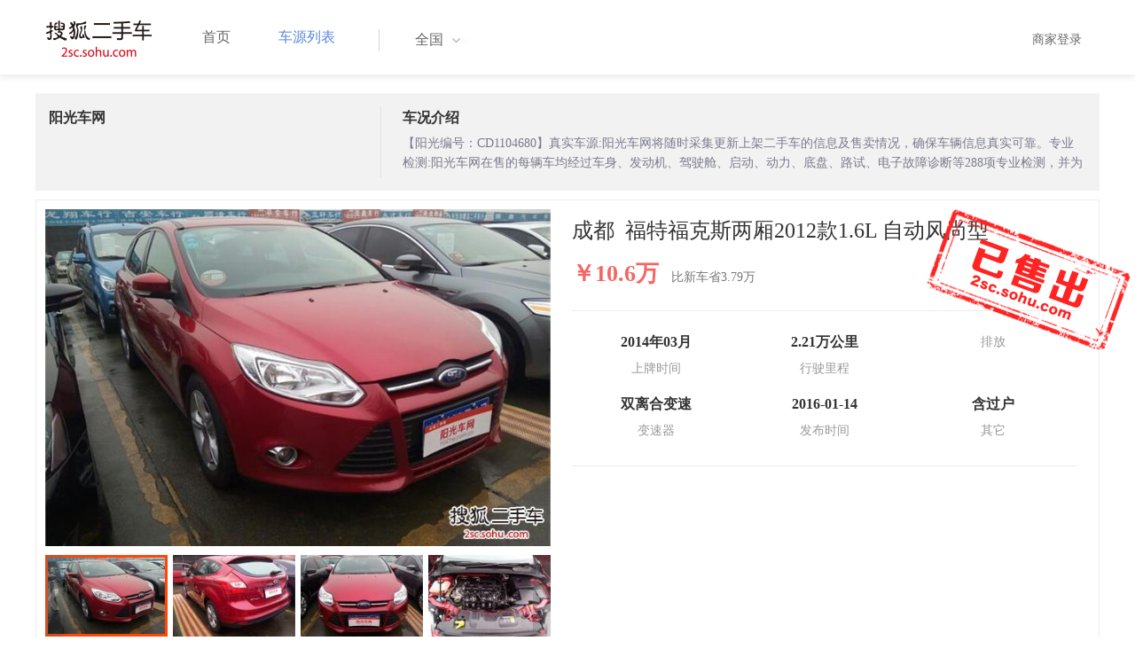

--- FILE ---
content_type: text/html;charset=UTF-8
request_url: http://2sc.sohu.com/sc-cd/buycar/carinfo_sohu_1909530.shtml
body_size: 34830
content:
<!DOCTYPE html PUBLIC "-//W3C//DTD XHTML 1.0 Transitional//EN" "http://www.w3.org/TR/xhtml1/DTD/xhtml1-transitional.dtd">
<html>
<head>
    <meta http-equiv="Content-Type" content="text/html; charset=UTF-8">
    <title>郑州二手别克GL8 Avenir2020款六座贤礼版 42.2万元 6629066_郑州鑫方圆二手车_搜狐二手车</title>
    <meta name="keywords"
          content="郑州二手别克GL8 Avenir2020款六座贤礼版，二手 别克，二手 别克GL8 Avenir ，郑州二手车，搜狐二手车"/>
    <meta name="description"
          content="别克GL8 Avenir别克GL8 Avenir2020款六座贤礼版 ， "/>
    <link rel="shortcut icon" type="image/x-icon" href="/favicon.ico">
    <link rel="stylesheet" type="text/css"
          href="//m3.auto.itc.cn/car/theme/2sc/20150302/style/cardetail/carinfo_boots201706291712.css">
    <link rel="stylesheet" type="text/css"
          href="//m3.auto.itc.cn/car/theme/2sc/20150302/style/cardetail/cardetail170912.css">
    <script type="text/javascript" src="//m3.auto.itc.cn/car/theme/2sc/20150302/js/jquery-1.11.2.js"></script>
    <script type="text/javascript" src="//m3.auto.itc.cn/car/theme/2sc/20150302/js/jquery-ui.min.js"></script>
    <script type="text/javascript" src="//m3.auto.itc.cn/car/theme/2sc/20150302/js/jquery.qrcode.min.js"></script>
    <script type="text/javascript">

</script>
</head>
<body>
<link rel="stylesheet" type="text/css" href="//m3.auto.itc.cn/car/theme/2sc/20150302/style/header170418.css"/>
<style>
    html,
    body {
        font-family: 'Microsoft YaHei', Tahoma, Verdana;
    }
    .yy_subwrap .lk2{ right:160px;}
    .yy_subwrap{ margin-top:40px;}
</style>
<!-- 导航栏 -->
<div class="navbar-wrapper">
    <div class="container">
        <nav class="navbar navbar-inverse navbar-static-top" role="navigation">
            <div class="container">
                <div class="navbar-header">
                    <h1 class="navbar-brand"><a href="/"><img
                                    src="//m3.auto.itc.cn/car/theme/2sc/20150302/images/logo.png" alt="搜狐二手车"></a></h1>
                </div>
                <div id="navbar">
                    <ul class="nav navbar-nav" role="menu">
                        <li >
                            <a href="/">首页</a>
                        </li>
                        <li class="active">
                            <a href="/buycar/">车源列表</a>
                        </li>
                    </ul>
                    <div class="city">
                        <div id="city-box" class="clearfix">
                            <span id="J_city_show" class="J_city">全国</span><i class="J_city"></i>
                        </div>
                        <div id="city-select-box" class="city-open">
                            <div class="city-wrap clearfix">
                                <div class="area-box" id="areabox">
                                    <div class="hot-city">

                                    </div>
                                    <div class="area-city">

                                    </div>
                                    <div style="display:none;" class="city-box"></div>
                                </div>
                            </div>
                        </div>
                    </div>
                    <div class="userview">
                        <div class="user">
                            <p>&nbsp;&nbsp;

                                <a href="https://2sc.sohu.com/ctb/" target="_blank">商家登录</a></p>
                        </div>

                    </div>
                </div>
            </div>

        </nav>
    </div>
</div>

<script type="text/javascript">
    var modelid =2208;
    var trimmid =118855;
    var entertrimmname = '福特福克斯两厢2012款1.6L 自动风尚型';
    var link = '/buycar/carinfo_sohu_1909530.shtml';
    var carid = '1909530';
    var price = '42.2';
    var picUrl = '//590233ee4fbb3.cdn.sohucs.com/auto/1-auto5541563464925751646099847168';
    var mileageStr = '2.21万公里';
    var firstLicenseDate = '2014年03月';
    var cityname = '郑州';
    var dealerId = '577685';
    var brandid = '184';
    var modelYear = '2012';
    var licenseProvince = '510000';
    var licenseCity = '510100';
    var mileage = '2.21万公里';
    var carflag1 =3;
    var _cityUrl = "/buycar/";
</script>

<div class="dealer-info clearfix">
    <div class="col-md-3">
        <div class="dealer-title">
            <ul class="dealer_bq">
                <li></li>
                <li></li>
                <li>
                </li>
            </ul>
            <h3>阳光车网</h3>
            <div class="dealer-profile">
                <span class="r"></span><label
                        class="message"></label>
            </div>
            <div class="dealer-bot"></div>

        </div>
    </div>
    <div class="col-md-9">
        <h3>车况介绍</h3>
        <div class="tip-message" title="">【阳光编号：CD1104680】真实车源:阳光车网将随时采集更新上架二手车的信息及售卖情况，确保车辆信息真实可靠。专业检测:阳光车网在售的每辆车均经过车身、发动机、驾驶舱、启动、动力、底盘、路试、电子故障诊断等288项专业检测，并为您提供阳光车网认证的专业质检报告，确保您买的放心！先行赔付:阳光车网是消协推荐的二手车教育示范基地，1800公里或45天内若实际车况与检测报告不符，为您全额先行赔付。VIP服务:阳光车网为您提供VIP购车服务：专业购车顾问、专人看车陪同、快速上牌、过户…等多重尊贵服务等您来体验！更多尊贵服务等您来体验！</div>
    </div>
</div>

<div class="car-info">
    <div class="car-info-tbox">
        <div id="a-img" class="picture-browse">
            <a id="bigLinkMore"
               href="/buycar/carinfo_sohu_1909530.shtml"
               target="_blank" title="福特福克斯两厢2012款1.6L 自动风尚型" class="pic-img">
                <img width="570" height="380" class="pic" src="//590233ee4fbb3.cdn.sohucs.com/x/m_-135x55_1_2sc-logo1.png/auto/25-1909530-ford_focus_2_1592aee_45qian_800X600.jpg_z648x432"
                     alt="福特福克斯两厢2012款1.6L 自动风尚型"></a>

            <div class="img-nav clearfix">
                <a class="btn-l-s" id="btnleft2" href="javascript:;"></a>
                <a class="btn-r-s" id="btnright2" href="javascript:;"></a>

                <div class="clearfix" style="overflow:hidden;width:570px; height:100px; overflow:hidden;">
                    <ul class="clearfix">
                        <input type="hidden" value="0"/>
                        <li data-index="0" class="cur">

                            <a id="smallLinkMore"
                               href="/buycar/carinfo_sohu_1909530.shtml"
                               target="_blank"
                               title="福特福克斯两厢2012款1.6L 自动风尚型">
                                <img src="//590233ee4fbb3.cdn.sohucs.com/auto/25-1909530-ford_focus_2_1592aee_45qian_800X600.jpg_z150x100" big="//590233ee4fbb3.cdn.sohucs.com/x/m_-135x55_1_2sc-logo1.png/auto/25-1909530-ford_focus_2_1592aee_45qian_800X600.jpg_z648x432"
                                     alt="福特福克斯两厢2012款1.6L 自动风尚型"/>
                            </a>
                        </li>
                        <input type="hidden" value="1"/>
                        <li data-index="1">

                            <a id="smallLinkMore"
                               href="/buycar/carinfo_sohu_1909530.shtml"
                               target="_blank"
                               title="福特福克斯两厢2012款1.6L 自动风尚型">
                                <img src="//590233ee4fbb3.cdn.sohucs.com/auto/25-1909530-ford_focus_2_1592aee_zhengce_800X600.jpg_z150x100" big="//590233ee4fbb3.cdn.sohucs.com/x/m_-135x55_1_2sc-logo1.png/auto/25-1909530-ford_focus_2_1592aee_zhengce_800X600.jpg_z648x432"
                                     alt="福特福克斯两厢2012款1.6L 自动风尚型"/>
                            </a>
                        </li>
                        <input type="hidden" value="2"/>
                        <li data-index="2">

                            <a id="smallLinkMore"
                               href="/buycar/carinfo_sohu_1909530.shtml"
                               target="_blank"
                               title="福特福克斯两厢2012款1.6L 自动风尚型">
                                <img src="//590233ee4fbb3.cdn.sohucs.com/auto/25-1909530-ford_focus_2_1592aee_zhengqian_800X600.jpg_z150x100" big="//590233ee4fbb3.cdn.sohucs.com/x/m_-135x55_1_2sc-logo1.png/auto/25-1909530-ford_focus_2_1592aee_zhengqian_800X600.jpg_z648x432"
                                     alt="福特福克斯两厢2012款1.6L 自动风尚型"/>
                            </a>
                        </li>
                        <input type="hidden" value="3"/>
                        <li data-index="3">

                            <a id="smallLinkMore"
                               href="/buycar/carinfo_sohu_1909530.shtml"
                               target="_blank"
                               title="福特福克斯两厢2012款1.6L 自动风尚型">
                                <img src="//590233ee4fbb3.cdn.sohucs.com/auto/25-1909530-ford_focus_2_1592aee_fadongji_800X600.jpg_z150x100" big="//590233ee4fbb3.cdn.sohucs.com/x/m_-135x55_1_2sc-logo1.png/auto/25-1909530-ford_focus_2_1592aee_fadongji_800X600.jpg_z648x432"
                                     alt="福特福克斯两厢2012款1.6L 自动风尚型"/>
                            </a>
                        </li>
                        <input type="hidden" value="4"/>
                        <li data-index="4">

                            <a id="smallLinkMore"
                               href="/buycar/carinfo_sohu_1909530.shtml"
                               target="_blank"
                               title="福特福克斯两厢2012款1.6L 自动风尚型">
                                <img src="//590233ee4fbb3.cdn.sohucs.com/auto/25-1909530-ford_focus_2_1592aee_houbeixiang_800X600.jpg_z150x100" big="//590233ee4fbb3.cdn.sohucs.com/x/m_-135x55_1_2sc-logo1.png/auto/25-1909530-ford_focus_2_1592aee_houbeixiang_800X600.jpg_z648x432"
                                     alt="福特福克斯两厢2012款1.6L 自动风尚型"/>
                            </a>
                        </li>
                        <input type="hidden" value="5"/>
                        <li data-index="5">

                            <a id="smallLinkMore"
                               href="/buycar/carinfo_sohu_1909530.shtml"
                               target="_blank"
                               title="福特福克斯两厢2012款1.6L 自动风尚型">
                                <img src="//590233ee4fbb3.cdn.sohucs.com/auto/25-1909530-ford_focus_2_1592aee_neishi_800X600.jpg_z150x100" big="//590233ee4fbb3.cdn.sohucs.com/x/m_-135x55_1_2sc-logo1.png/auto/25-1909530-ford_focus_2_1592aee_neishi_800X600.jpg_z648x432"
                                     alt="福特福克斯两厢2012款1.6L 自动风尚型"/>
                            </a>
                        </li>
                        <input type="hidden" value="6"/>
                        <li data-index="6">

                            <a id="smallLinkMore"
                               href="/buycar/carinfo_sohu_1909530.shtml"
                               target="_blank"
                               title="福特福克斯两厢2012款1.6L 自动风尚型">
                                <img src="//590233ee4fbb3.cdn.sohucs.com/auto/25-1909530-ford_focus_2_1592aee_qianpai_800X600.jpg_z150x100" big="//590233ee4fbb3.cdn.sohucs.com/x/m_-135x55_1_2sc-logo1.png/auto/25-1909530-ford_focus_2_1592aee_qianpai_800X600.jpg_z648x432"
                                     alt="福特福克斯两厢2012款1.6L 自动风尚型"/>
                            </a>
                        </li>
                        <input type="hidden" value="7"/>
                        <li data-index="7">

                            <a id="smallLinkMore"
                               href="/buycar/carinfo_sohu_1909530.shtml"
                               target="_blank"
                               title="福特福克斯两厢2012款1.6L 自动风尚型">
                                <img src="//590233ee4fbb3.cdn.sohucs.com/auto/25-1909530-ford_focus_2_1592aee_houpai_800X600.jpg_z150x100" big="//590233ee4fbb3.cdn.sohucs.com/x/m_-135x55_1_2sc-logo1.png/auto/25-1909530-ford_focus_2_1592aee_houpai_800X600.jpg_z648x432"
                                     alt="福特福克斯两厢2012款1.6L 自动风尚型"/>
                            </a>
                        </li>
                        <input type="hidden" value="8"/>
                        <li data-index="8">

                            <a id="smallLinkMore"
                               href="/buycar/carinfo_sohu_1909530.shtml"
                               target="_blank"
                               title="福特福克斯两厢2012款1.6L 自动风尚型">
                                <img src="//590233ee4fbb3.cdn.sohucs.com/auto/25-1909530-ford_focus_2_1592aee_zhenghou_800X600.jpg_z150x100" big="//590233ee4fbb3.cdn.sohucs.com/x/m_-135x55_1_2sc-logo1.png/auto/25-1909530-ford_focus_2_1592aee_zhenghou_800X600.jpg_z648x432"
                                     alt="福特福克斯两厢2012款1.6L 自动风尚型"/>
                            </a>
                        </li>
                        <input type="hidden" value="9"/>
                        <li data-index="9">

                            <a id="smallLinkMore"
                               href="/buycar/carinfo_sohu_1909530.shtml"
                               target="_blank"
                               title="福特福克斯两厢2012款1.6L 自动风尚型">
                                <img src="//590233ee4fbb3.cdn.sohucs.com/auto/25-1909530-ford_focus_2_1592aee_location1_800X600.jpg_z150x100" big="//590233ee4fbb3.cdn.sohucs.com/x/m_-135x55_1_2sc-logo1.png/auto/25-1909530-ford_focus_2_1592aee_location1_800X600.jpg_z648x432"
                                     alt="福特福克斯两厢2012款1.6L 自动风尚型"/>
                            </a>
                        </li>
                        <input type="hidden" value="10"/>
                        <li data-index="10">

                            <a id="smallLinkMore"
                               href="/buycar/carinfo_sohu_1909530.shtml"
                               target="_blank"
                               title="福特福克斯两厢2012款1.6L 自动风尚型">
                                <img src="//590233ee4fbb3.cdn.sohucs.com/auto/25-1909530-ford_focus_2_1592aee_location2_800X600.jpg_z150x100" big="//590233ee4fbb3.cdn.sohucs.com/x/m_-135x55_1_2sc-logo1.png/auto/25-1909530-ford_focus_2_1592aee_location2_800X600.jpg_z648x432"
                                     alt="福特福克斯两厢2012款1.6L 自动风尚型"/>
                            </a>
                        </li>
                        <input type="hidden" value="11"/>
                        <li data-index="11">

                            <a id="smallLinkMore"
                               href="/buycar/carinfo_sohu_1909530.shtml"
                               target="_blank"
                               title="福特福克斯两厢2012款1.6L 自动风尚型">
                                <img src="//590233ee4fbb3.cdn.sohucs.com/auto/25-1909530-ford_focus_2_1592aee_location3_800X600.jpg_z150x100" big="//590233ee4fbb3.cdn.sohucs.com/x/m_-135x55_1_2sc-logo1.png/auto/25-1909530-ford_focus_2_1592aee_location3_800X600.jpg_z648x432"
                                     alt="福特福克斯两厢2012款1.6L 自动风尚型"/>
                            </a>
                        </li>
                        <input type="hidden" value="12"/>
                        <li data-index="12">

                            <a id="smallLinkMore"
                               href="/buycar/carinfo_sohu_1909530.shtml"
                               target="_blank"
                               title="福特福克斯两厢2012款1.6L 自动风尚型">
                                <img src="//590233ee4fbb3.cdn.sohucs.com/auto/25-1909530-ford_focus_2_1592aee_location4_800X600.jpg_z150x100" big="//590233ee4fbb3.cdn.sohucs.com/x/m_-135x55_1_2sc-logo1.png/auto/25-1909530-ford_focus_2_1592aee_location4_800X600.jpg_z648x432"
                                     alt="福特福克斯两厢2012款1.6L 自动风尚型"/>
                            </a>
                        </li>
                        <input type="hidden" value="13"/>
                        <li data-index="13">

                            <a id="smallLinkMore"
                               href="/buycar/carinfo_sohu_1909530.shtml"
                               target="_blank"
                               title="福特福克斯两厢2012款1.6L 自动风尚型">
                                <img src="//590233ee4fbb3.cdn.sohucs.com/auto/25-1909530-ford_focus_2_1592aee_location5_800X600.jpg_z150x100" big="//590233ee4fbb3.cdn.sohucs.com/x/m_-135x55_1_2sc-logo1.png/auto/25-1909530-ford_focus_2_1592aee_location5_800X600.jpg_z648x432"
                                     alt="福特福克斯两厢2012款1.6L 自动风尚型"/>
                            </a>
                        </li>
                        <input type="hidden" value="14"/>
                        <li data-index="14">

                            <a id="smallLinkMore"
                               href="/buycar/carinfo_sohu_1909530.shtml"
                               target="_blank"
                               title="福特福克斯两厢2012款1.6L 自动风尚型">
                                <img src="//590233ee4fbb3.cdn.sohucs.com/auto/25-1909530-ford_focus_2_1592aee_45zuoqian_800X600.jpg_z150x100" big="//590233ee4fbb3.cdn.sohucs.com/x/m_-135x55_1_2sc-logo1.png/auto/25-1909530-ford_focus_2_1592aee_45zuoqian_800X600.jpg_z648x432"
                                     alt="福特福克斯两厢2012款1.6L 自动风尚型"/>
                            </a>
                        </li>
                    </ul>
                </div>
            </div>
        </div>


        <div class="car-detail">
            <div class="car-detail-head">
                <h3>成都&nbsp;&nbsp;福特福克斯两厢2012款1.6L 自动风尚型
                </h3>

            </div>

            <div class="car-detail-askprice"><span class="car-price">￥10.6万</span>
                 <span class="car-price-new">比新车省3.79万</span>
            </div>
            <ul class="info_txt">
                <li><strong>2014年03月</strong>上牌时间</li>
                <li><strong>2.21万公里</strong>行驶里程
                </li>
                <li><strong><span class="car-extra-attr"></span></strong>排放</li>
                <li><strong>双离合变速</strong>变速器
                </li>
                <li><strong>2016-01-14</strong>发布时间
                </li>
                <li><strong>含过户</strong>其它
                </li>
            </ul>

                <div class="sellico"></div>

        </div>
    </div>

</div>


<!----s= 卖车浮层--->
<div class="sidcarbox" id="CarBtn"><a href="#">点<br/>我<br/>卖<br/>车</a></div>
<div class="shadbox" id="CarShadow"></div>
<div class="buybox" id="CarLayer">
    <a href="javascript:void(0)" class="close">&times;</a>

    <div class="tx_fcmain">
        <strong>降价提醒</strong>

        <p>车主降价时，第一时间通知我</p>

        <div class="inputbox"><input name="" type="text" placeholder="请输入您的手机号"/></div>
        <div class="mztipbox">

            <input type="checkbox" id="agreementBtn2" style="vertical-align: top;"/>&nbsp;&nbsp;我已经同意<a href="//mobile.auto.sohu.com/policy/index.html" target="_blank">搜狐汽车隐私政策</a></div>
        <a href="#" class="btn">确定</a>
    </div>
    <div class="success-box"><p><strong>提交成功</strong>卖家收到信息第一时间联系您</p></div>
</div>

<div class="buybox" id="CarLayer1">
    <a href="javascript:void(0)" class="close">&times;</a>

    <div class="tx_fcmain">
        <strong>询问底价</strong>

        <p>车主收到消息后，第一时间联系我</p>

        <div class="inputbox"><input name="" type="text" placeholder="请输入您的手机号"/></div>
        <div class="mztipbox">

            <input type="checkbox" id="agreementBtn1" style="vertical-align: top;"/>&nbsp;&nbsp;我已经同意<a href="//mobile.auto.sohu.com/policy/index.html" target="_blank">搜狐汽车隐私政策</a></div>
        <a href="#" class="btn">确定</a>
    </div>
    <div class="success-box"><p><strong>提交成功</strong>卖家收到信息第一时间联系您</p></div>
</div>

<!----e= 卖车浮层--->
<div class="space30"></div>


<div class="car-param">
    <div id="submenutl" class="submenutl">
        <ul class="car-banner">
            <li><a data="a-param" href="#a-param">车辆参数</a></li>
            <li><a data="a-big-img" href="#a-big-img">车辆照片</a></li>
            <li ><a data="a-addr" href="#a-addr">看车地址</a></li>
        </ul>
    </div>
    <div class="car-base-param">
        <label id="a-param" class="car-title mb20">
            参数
        </label>

        <div class="col-md-5">
            <table class="table table-bordered">
                <tr>
                    <th colspan=2>基本参数</th>
                </tr>
                <tr>
                    <td class="attr-n">首次上牌日期：</td>
                    <td class="attr-v">2014年03月</td>
                </tr>
                <tr>
                    <td class="attr-n">保险截止日期：</td>
                    <td class="attr-v">2016年03月</td>
                </tr>
                <tr>
                    <td class="attr-n">年检截止日期：</td>
                    <td class="attr-v">2016年03月</td>
                </tr>
                <tr>
                    <td class="attr-n">车辆颜色</td>
                    <td class="attr-v">红色</td>
                </tr>
                <tr>
                    <td class="attr-n">整备质量[mm]</td>
                    <td class="attr-v SIP_C_123"></td>
                </tr>
                <tr>
                    <td class="attr-n">轴距[mm]</td>
                    <td class="attr-v SIP_C_120"></td>
                </tr>
                <tr>
                    <td class="attr-n">长*宽*高(mm*mm*mm)</td>
                    <td class="attr-v SIP_C_293"></td>
                </tr>
            </table>
        </div>
        <div class="col-md-5  table-right">
            <table class="table table-bordered">
                <tr>
                    <th colspan=2>发动机参数</th>
                </tr>
                <tr>
                    <td class="attr-n">排量(L)</td>
                    <td class="attr-v">1.6</td>
                </tr>
                <tr>
                    <td class="attr-n">变速箱</td>
                    <td class="attr-v">双离合变速</td>
                </tr>
                <tr>
                    <td class="attr-n">变速箱档位</td>
                    <td class="attr-v">6</td>
                </tr>
                <tr>
                    <td class="attr-n">最高车速[Km/h]</td>
                    <td class="attr-v SIP_C_112"></td>
                </tr>
                <tr>
                    <td class="attr-n">排放系统</td>
                    <td class="attr-v"></td>
                </tr>
                <tr>
                    <td class="attr-n">驱动方式</td>
                    <td class="attr-v SIP_C_159"></td>
                </tr>
                <tr>
                    <td class="attr-n">0-100km/h加速时间[s]</td>
                    <td class="attr-v SIP_C_113"></td>
                </tr>
            </table>
        </div>
    </div>
    <div class="space30"></div>

    <div class="car-base-param1">
        <div class="col-md-5" id="goodtab">
        </div>
        <div class="col-md-5 table-right" id="badtab">
        </div>
    </div>


    <div>
        <label id="a-big-img" class="car-title">
            本车图片
        </label>
    </div>
    <div class="car-big-img">

        <img  src="//590233ee4fbb3.cdn.sohucs.com/x/m_-135x55_1_2sc-logo1.png/auto/25-1909530-ford_focus_2_1592aee_45qian_800X600.jpg_z648x432" width="600" height="400">
        <img class="img-right" src="//590233ee4fbb3.cdn.sohucs.com/x/m_-135x55_1_2sc-logo1.png/auto/25-1909530-ford_focus_2_1592aee_zhengce_800X600.jpg_z648x432" width="600" height="400">
        <img  src="//590233ee4fbb3.cdn.sohucs.com/x/m_-135x55_1_2sc-logo1.png/auto/25-1909530-ford_focus_2_1592aee_zhengqian_800X600.jpg_z648x432" width="600" height="400">
        <img class="img-right" src="//590233ee4fbb3.cdn.sohucs.com/x/m_-135x55_1_2sc-logo1.png/auto/25-1909530-ford_focus_2_1592aee_fadongji_800X600.jpg_z648x432" width="600" height="400">
        <img  src="//590233ee4fbb3.cdn.sohucs.com/x/m_-135x55_1_2sc-logo1.png/auto/25-1909530-ford_focus_2_1592aee_houbeixiang_800X600.jpg_z648x432" width="600" height="400">
        <img class="img-right" src="//590233ee4fbb3.cdn.sohucs.com/x/m_-135x55_1_2sc-logo1.png/auto/25-1909530-ford_focus_2_1592aee_neishi_800X600.jpg_z648x432" width="600" height="400">
        <img  src="//590233ee4fbb3.cdn.sohucs.com/x/m_-135x55_1_2sc-logo1.png/auto/25-1909530-ford_focus_2_1592aee_qianpai_800X600.jpg_z648x432" width="600" height="400">
        <img class="img-right" src="//590233ee4fbb3.cdn.sohucs.com/x/m_-135x55_1_2sc-logo1.png/auto/25-1909530-ford_focus_2_1592aee_houpai_800X600.jpg_z648x432" width="600" height="400">
        <img  src="//590233ee4fbb3.cdn.sohucs.com/x/m_-135x55_1_2sc-logo1.png/auto/25-1909530-ford_focus_2_1592aee_zhenghou_800X600.jpg_z648x432" width="600" height="400">
        <img class="img-right" src="//590233ee4fbb3.cdn.sohucs.com/x/m_-135x55_1_2sc-logo1.png/auto/25-1909530-ford_focus_2_1592aee_location1_800X600.jpg_z648x432" width="600" height="400">
        <img  src="//590233ee4fbb3.cdn.sohucs.com/x/m_-135x55_1_2sc-logo1.png/auto/25-1909530-ford_focus_2_1592aee_location2_800X600.jpg_z648x432" width="600" height="400">
        <img class="img-right" src="//590233ee4fbb3.cdn.sohucs.com/x/m_-135x55_1_2sc-logo1.png/auto/25-1909530-ford_focus_2_1592aee_location3_800X600.jpg_z648x432" width="600" height="400">
        <img  src="//590233ee4fbb3.cdn.sohucs.com/x/m_-135x55_1_2sc-logo1.png/auto/25-1909530-ford_focus_2_1592aee_location4_800X600.jpg_z648x432" width="600" height="400">
        <img class="img-right" src="//590233ee4fbb3.cdn.sohucs.com/x/m_-135x55_1_2sc-logo1.png/auto/25-1909530-ford_focus_2_1592aee_location5_800X600.jpg_z648x432" width="600" height="400">
        <img  src="//590233ee4fbb3.cdn.sohucs.com/x/m_-135x55_1_2sc-logo1.png/auto/25-1909530-ford_focus_2_1592aee_45zuoqian_800X600.jpg_z648x432" width="600" height="400">
    </div>


    <div >
        <label id="a-addr" class="car-title mb20">
            门店地址
        </label>
    </div>

    <div class="col-md-offset-13 col-md-10">
        <table class="table table-bordered">
            <tbody>
            <tr>
                <th>门店名称</th>
                <td>阳光车网</td>
                <th>联系电话</th>
                <td>4006692589</td>
                <th>营业时间</th>
                <td>上午9:00-下午10:00</td>
            </tr>
            <tr>
                <th class="car-addr text-center">门店地址</th>
                <td class="car-addr-val" colspan="5">
                    总部：北京海淀区知春路，各地分公司：成都、兰州、哈尔滨、武汉、苏州、厦门、常州、中山、南宁、南京、广州、西安、宁波、呼和浩特，详细地址请点击查看公司介绍
                </td>

            </tr>
            </tbody>
        </table>
    </div>
    <div>

    </div>


</div>
</div>
<div class="space30"></div>
<form action="" target="_blank" name="bugForm"></form>
<script type="text/javascript">
    var addrflag = true;
</script>
<script type="text/javascript" src="//m3.auto.itc.cn/car/theme/2sc/wap2015/js/pro_city1228_2.js"></script>

<script type="text/javascript" src="//s.auto.itc.cn/pc-db/static/js/base_new_v2.js"></script>
<script type="text/javascript" src="//s.auto.itc.cn/pc-db/static/js/auto170117.js"></script>
<script type="text/javascript" src="//s.auto.itc.cn/pc-db/static/js/cardetail190806.js"></script>
<script type="text/javascript" src="//m2.auto.itc.cn/auto/content/pc2sc2022/pc2sc/from_detail170524.js"
        charset="UTF-8"></script>
<link rel="stylesheet" type="text/css" href="//m3.auto.itc.cn/car/theme/2sc/20150302/style/foot.css"/>
<div class="footer">


    <div class="container">
        <div class="linktitle"><span>友情链接</span></div>

        <div class="links">
            <ul class="link">
                <li><a href="http://auto.sohu.com/" target=_blank>搜狐汽车</a></li>
                <li><a href="http://www.niuche.com/" target="_blank">牛车网</a></li>
                <li><a href="http://www.vin114.net/" target=_blank>力洋VIN识别</a></li>
                <li><a href="http://www.jxedt.com/" target="_blank">驾校一点通</a></li>

            </ul>
            <ul class="link">
                <li><a href="http://www.qc188.com/" target=_blank>汽车江湖网</a></li>
                <li><a href="http://www.zyue.com/" target=_blank>众悦学车网</a></li>
                <li><a href="http://www.auto18.com/" target=_blank>中国汽车交易网</a></li>
                <li><a href="http://beijing.liebiao.com/ershouche/" target="_blank">列表网</a></li>
            </ul>
            <ul class="link">

                <li><a href="http://www.gaibar.com/" target="_blank">改吧汽车改装网</a></li>
                <li><a href="http://www.carjob.com.cn/" target=_blank>汽车人才网</a></li>
                <li><a href="http://www.ddc.net.cn/" target=_blank>电动汽车</a></li>
                <li><a href="http://www.cnpickups.com/" target=_blank>皮卡网</a></li>

            </ul>
            <ul class="link">
                <li><a href="http://www.kuparts.com/" target="_blank">酷配网</a></li>
                <li><a href="http://www.ocar.tv/" target="_blank">改装网</a></li>
                <li><a href="http://www.ln2car.com/" target=_blank>辽宁二手车网</a></li>
                <li><a href="http://auto.poco.cn/" target=_blank>POCO汽车网</a></li>
            </ul>
            <ul class="link">

                <li><a href="http://www.che300.com/" target="_blank">车300</a></li>
                <li><a href="http://www.16888.com/" target=_blank>车主之家</a></li>
                <li><a href="http://www.12365auto.com/" target=_blank>车质网</a></li>
                <li><a href="http://www.evtimes.cn/" target=_blank>电动车时代网</a></li>

            </ul>
            <ul class="link">

                <li><a href="http://2sc.sohu.com/sell/" target="_blank">我要卖车</a></li>
                <li><a href="http://www.chexun.com/" target=_blank>车讯网</a></li>
                <li><a href="http://www.chevip.com/" target=_blank>车唯网</a></li>
                <li><a href="http://www.zuzuche.com/" target=_blank>租车</a></li>

            </ul>
            <ul class="link">
                <li><a href="http://www.jingzhengu.com/" target="_blank">精真估</a></li>
                <li><a href="http://www.weizhang.cn/" target=_blank>驾驶证扣分查询</a></li>
                <li><a href="http://www.mycar168.com/" target=_blank>汽车大世界</a></li>


            </ul>
        </div>

    </div>



</div>
<div class="footer">
    <div class="container"><hr style="border-top: 1px solid #646464; width: 1200px;">

        <div class="foot-wrapper">

                <div class="relation"><span>合作伙伴</span></div>
                <a href="http://www.cada.cn/" target="_blank"><img src="//m3.auto.itc.cn/car/theme/2sc/20150302/images/xiehui_logo.png" alt="中国汽车流通协会"></a>
                <a href="http://xing.cada.cn/" target="_blank"><img src="http://i0.itc.cn/20180111/36fe_ae87bb0a_d32e_1be0_f2fd_5acb77bacc6b_1.jpg" alt="行认证"></a>
                <a href="http://www.cadcc.com.cn/" target="_blank"><img src="http://i0.itc.cn/20180110/36fe_dff4cf38_ad51_9d10_1544_85f3db4adb17_1.jpg" alt="全国工商联"></a>
        </div>


    </div>
</div>

<div id="footer">
    <hr style="border-top: 1px solid #646464; width: 1200px; margin-top: 0px;">
    <div class="usedCar-footer">
        <a href="//pinyin.sogou.com/" target="_blank" rel="nofollow">搜狗输入法</a>
        - <a href="//pay.sohu.com/" target="_blank" rel="nofollow">支付中心</a>
        - <a href="//hr.sohu.com" target="_blank" rel="nofollow">搜狐招聘</a>
        - <a href="//ad.sohu.com/" target="_blank" rel="nofollow">广告服务</a>
        - <a href="//corp.sohu.com/s2006/contactus/" target="_blank" rel="nofollow">联系方式</a>
        - <a href="//m.sohu.com/xchannel/TURBd01EQXdNekky" target="_blank" rel="nofollow">保护隐私权</a>
        - <a href="//investors.sohu.com/" target="_blank" rel="nofollow">About SOHU</a>
        - <a href="//corp.sohu.com/indexcn.shtml" target="_blank" rel="nofollow">公司介绍</a>
        <br>Copyright <span class="fontArial">©</span>
        <script>
            document.write((new Date()).getFullYear())
        </script> Sohu.com Inc. All Rights Reserved. 搜狐公司
        <span class="unline"><a href="http://corp.sohu.com/s2007/copyright/" target="_blank" rel="nofollow">版权所有</a></span>
        <br>搜狐不良信息举报邮箱：<a href="mailto:jubao@contact.sohu.com">jubaosohu@sohu-inc.com</a>
    </div>
</div>
<div style="display:none;">
    <script type="text/javascript">
        function logout(){
            document.location.href="//passport.sohu.com/sso/logout_js.jsp?s="+(new Date()).getTime() + "&ru="+document.location.href;
        }
    </script>
    <script src="//js.sohu.com/pv.js"></script>
</div>

</body>
</html>
